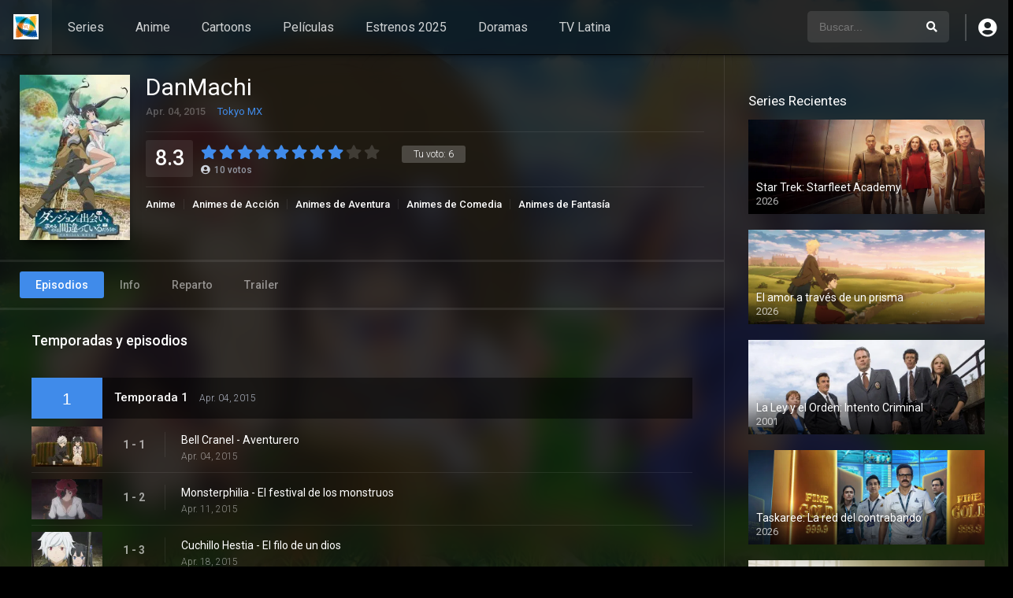

--- FILE ---
content_type: text/html; charset=UTF-8
request_url: https://flixlatam.com/series/danmachi/
body_size: 17039
content:
<!DOCTYPE html>
<html lang="es">
<head>
<meta charset="UTF-8" />
<link rel='apple-touch-icon' href='https://flixlatam.com/wp-content/uploads/2022/04/cropped-Series-Latinoamerica.jpg'/>
<meta name="apple-mobile-web-app-capable" content="yes">
<meta name="apple-mobile-web-app-status-bar-style" content="black">
<meta name="mobile-web-app-capable" content="yes">
<meta name="viewport" content="width=device-width, initial-scale=1, shrink-to-fit=no">
<meta name="theme-color" content="#000000"><link rel='shortcut icon' href='https://flixlatam.com/wp-content/uploads/2023/02/Series-Latinoamerica.png' type='image/x-icon' />
<meta property="fb:admins" content="Series Latinoamerica"/>
<meta property='og:image' content='https://image.tmdb.org/t/p/w780/xCmdeEvJNxptR30bEVXXWLrt4iI.jpg'/>
<meta property='og:image' content='https://image.tmdb.org/t/p/w780/tlxcIrzFPtLHhUjSSv0dsd0UV9x.jpg'/>
<meta property='og:image' content='https://image.tmdb.org/t/p/w780/zDeITOeGKo5IsmeJ4KgKmOBrhYM.jpg'/>
<meta property='og:image' content='https://image.tmdb.org/t/p/w780/zQPYuhY3G8NxsKFwYtFPzC8VBCJ.jpg'/>
<meta property='og:image' content='https://image.tmdb.org/t/p/w780/ubnRfKVsQQukx8gk0ZCC4MlUxJA.jpg'/>
<meta property='og:image' content='https://image.tmdb.org/t/p/w780/fKbhULu02Aw71bmXCrhfF5lO1fY.jpg'/>
<meta property='og:image' content='https://image.tmdb.org/t/p/w780/nCQ0XFU6LUtEWVnB73HSD3MkJyd.jpg'/>
<meta property='og:image' content='https://image.tmdb.org/t/p/w780/bXVvq5fOGrZX3dYojDN5OLjvkmY.jpg'/>
<meta property='og:image' content='https://image.tmdb.org/t/p/w780/9To6jFQFWVR2q3d1lXasj4jKY07.jpg'/>
<meta property='og:image' content='https://image.tmdb.org/t/p/w780/gUdpWsDP52320Fi093K1UuAfVjE.jpg'/>
<meta name='robots' content='index, follow, max-image-preview:large, max-snippet:-1, max-video-preview:-1' />

	<!-- This site is optimized with the Yoast SEO plugin v26.7 - https://yoast.com/wordpress/plugins/seo/ -->
	<title>DanMachi Audio Latino Online - Series Latinoamerica</title>
	<meta name="description" content="DanMachi. La acción tiene lugar en Orario, una laberíntica ciudad conocida como “Dungeon”. Bell Cranel es un aventurero inexperto que le encantaría tener..." />
	<link rel="canonical" href="https://flixlatam.com/series/danmachi/" />
	<meta property="og:locale" content="es_ES" />
	<meta property="og:type" content="article" />
	<meta property="og:title" content="DanMachi Audio Latino Online - Series Latinoamerica" />
	<meta property="og:description" content="DanMachi. La acción tiene lugar en Orario, una laberíntica ciudad conocida como “Dungeon”. Bell Cranel es un aventurero inexperto que le encantaría tener..." />
	<meta property="og:url" content="https://flixlatam.com/series/danmachi/" />
	<meta property="og:site_name" content="Series Latinoamerica" />
	<meta property="article:modified_time" content="2024-12-23T23:49:28+00:00" />
	<meta name="twitter:card" content="summary_large_image" />
	<meta name="twitter:label1" content="Tiempo de lectura" />
	<meta name="twitter:data1" content="1 minuto" />
	<script type="application/ld+json" class="yoast-schema-graph">{"@context":"https://schema.org","@graph":[{"@type":"WebPage","@id":"https://flixlatam.com/series/danmachi/","url":"https://flixlatam.com/series/danmachi/","name":"DanMachi Audio Latino Online - Series Latinoamerica","isPartOf":{"@id":"https://flixlatam.com/#website"},"datePublished":"2023-10-19T21:43:00+00:00","dateModified":"2024-12-23T23:49:28+00:00","description":"DanMachi. La acción tiene lugar en Orario, una laberíntica ciudad conocida como “Dungeon”. Bell Cranel es un aventurero inexperto que le encantaría tener...","breadcrumb":{"@id":"https://flixlatam.com/series/danmachi/#breadcrumb"},"inLanguage":"es","potentialAction":[{"@type":"ReadAction","target":["https://flixlatam.com/series/danmachi/"]}]},{"@type":"BreadcrumbList","@id":"https://flixlatam.com/series/danmachi/#breadcrumb","itemListElement":[{"@type":"ListItem","position":1,"name":"Portada","item":"https://flixlatam.com/"},{"@type":"ListItem","position":2,"name":"Series de TV","item":"https://flixlatam.com/series/"},{"@type":"ListItem","position":3,"name":"DanMachi"}]},{"@type":"WebSite","@id":"https://flixlatam.com/#website","url":"https://flixlatam.com/","name":"Series Latinoamerica","description":"Mira tus Series, Películas y Animes en Latino Online","potentialAction":[{"@type":"SearchAction","target":{"@type":"EntryPoint","urlTemplate":"https://flixlatam.com/?s={search_term_string}"},"query-input":{"@type":"PropertyValueSpecification","valueRequired":true,"valueName":"search_term_string"}}],"inLanguage":"es"}]}</script>
	<!-- / Yoast SEO plugin. -->


<link rel='dns-prefetch' href='//www.googletagmanager.com' />
<link rel='dns-prefetch' href='//fonts.googleapis.com' />
<link rel="alternate" type="application/rss+xml" title="Series Latinoamerica &raquo; Feed" href="https://flixlatam.com/feed/" />
<link rel="alternate" type="application/rss+xml" title="Series Latinoamerica &raquo; Feed de los comentarios" href="https://flixlatam.com/comments/feed/" />
<link rel="alternate" type="application/rss+xml" title="Series Latinoamerica &raquo; Comentario DanMachi del feed" href="https://flixlatam.com/series/danmachi/feed/" />
<link rel="alternate" title="oEmbed (JSON)" type="application/json+oembed" href="https://flixlatam.com/wp-json/oembed/1.0/embed?url=https%3A%2F%2Fflixlatam.com%2Fseries%2Fdanmachi%2F" />
<link rel="alternate" title="oEmbed (XML)" type="text/xml+oembed" href="https://flixlatam.com/wp-json/oembed/1.0/embed?url=https%3A%2F%2Fflixlatam.com%2Fseries%2Fdanmachi%2F&#038;format=xml" />
<style id='wp-img-auto-sizes-contain-inline-css' type='text/css'>
img:is([sizes=auto i],[sizes^="auto," i]){contain-intrinsic-size:3000px 1500px}
/*# sourceURL=wp-img-auto-sizes-contain-inline-css */
</style>
<style id='wp-block-library-inline-css' type='text/css'>
:root{--wp-block-synced-color:#7a00df;--wp-block-synced-color--rgb:122,0,223;--wp-bound-block-color:var(--wp-block-synced-color);--wp-editor-canvas-background:#ddd;--wp-admin-theme-color:#007cba;--wp-admin-theme-color--rgb:0,124,186;--wp-admin-theme-color-darker-10:#006ba1;--wp-admin-theme-color-darker-10--rgb:0,107,160.5;--wp-admin-theme-color-darker-20:#005a87;--wp-admin-theme-color-darker-20--rgb:0,90,135;--wp-admin-border-width-focus:2px}@media (min-resolution:192dpi){:root{--wp-admin-border-width-focus:1.5px}}.wp-element-button{cursor:pointer}:root .has-very-light-gray-background-color{background-color:#eee}:root .has-very-dark-gray-background-color{background-color:#313131}:root .has-very-light-gray-color{color:#eee}:root .has-very-dark-gray-color{color:#313131}:root .has-vivid-green-cyan-to-vivid-cyan-blue-gradient-background{background:linear-gradient(135deg,#00d084,#0693e3)}:root .has-purple-crush-gradient-background{background:linear-gradient(135deg,#34e2e4,#4721fb 50%,#ab1dfe)}:root .has-hazy-dawn-gradient-background{background:linear-gradient(135deg,#faaca8,#dad0ec)}:root .has-subdued-olive-gradient-background{background:linear-gradient(135deg,#fafae1,#67a671)}:root .has-atomic-cream-gradient-background{background:linear-gradient(135deg,#fdd79a,#004a59)}:root .has-nightshade-gradient-background{background:linear-gradient(135deg,#330968,#31cdcf)}:root .has-midnight-gradient-background{background:linear-gradient(135deg,#020381,#2874fc)}:root{--wp--preset--font-size--normal:16px;--wp--preset--font-size--huge:42px}.has-regular-font-size{font-size:1em}.has-larger-font-size{font-size:2.625em}.has-normal-font-size{font-size:var(--wp--preset--font-size--normal)}.has-huge-font-size{font-size:var(--wp--preset--font-size--huge)}.has-text-align-center{text-align:center}.has-text-align-left{text-align:left}.has-text-align-right{text-align:right}.has-fit-text{white-space:nowrap!important}#end-resizable-editor-section{display:none}.aligncenter{clear:both}.items-justified-left{justify-content:flex-start}.items-justified-center{justify-content:center}.items-justified-right{justify-content:flex-end}.items-justified-space-between{justify-content:space-between}.screen-reader-text{border:0;clip-path:inset(50%);height:1px;margin:-1px;overflow:hidden;padding:0;position:absolute;width:1px;word-wrap:normal!important}.screen-reader-text:focus{background-color:#ddd;clip-path:none;color:#444;display:block;font-size:1em;height:auto;left:5px;line-height:normal;padding:15px 23px 14px;text-decoration:none;top:5px;width:auto;z-index:100000}html :where(.has-border-color){border-style:solid}html :where([style*=border-top-color]){border-top-style:solid}html :where([style*=border-right-color]){border-right-style:solid}html :where([style*=border-bottom-color]){border-bottom-style:solid}html :where([style*=border-left-color]){border-left-style:solid}html :where([style*=border-width]){border-style:solid}html :where([style*=border-top-width]){border-top-style:solid}html :where([style*=border-right-width]){border-right-style:solid}html :where([style*=border-bottom-width]){border-bottom-style:solid}html :where([style*=border-left-width]){border-left-style:solid}html :where(img[class*=wp-image-]){height:auto;max-width:100%}:where(figure){margin:0 0 1em}html :where(.is-position-sticky){--wp-admin--admin-bar--position-offset:var(--wp-admin--admin-bar--height,0px)}@media screen and (max-width:600px){html :where(.is-position-sticky){--wp-admin--admin-bar--position-offset:0px}}

/*# sourceURL=wp-block-library-inline-css */
</style><style id='wp-block-paragraph-inline-css' type='text/css'>
.is-small-text{font-size:.875em}.is-regular-text{font-size:1em}.is-large-text{font-size:2.25em}.is-larger-text{font-size:3em}.has-drop-cap:not(:focus):first-letter{float:left;font-size:8.4em;font-style:normal;font-weight:100;line-height:.68;margin:.05em .1em 0 0;text-transform:uppercase}body.rtl .has-drop-cap:not(:focus):first-letter{float:none;margin-left:.1em}p.has-drop-cap.has-background{overflow:hidden}:root :where(p.has-background){padding:1.25em 2.375em}:where(p.has-text-color:not(.has-link-color)) a{color:inherit}p.has-text-align-left[style*="writing-mode:vertical-lr"],p.has-text-align-right[style*="writing-mode:vertical-rl"]{rotate:180deg}
/*# sourceURL=https://flixlatam.com/wp-includes/blocks/paragraph/style.min.css */
</style>
<style id='global-styles-inline-css' type='text/css'>
:root{--wp--preset--aspect-ratio--square: 1;--wp--preset--aspect-ratio--4-3: 4/3;--wp--preset--aspect-ratio--3-4: 3/4;--wp--preset--aspect-ratio--3-2: 3/2;--wp--preset--aspect-ratio--2-3: 2/3;--wp--preset--aspect-ratio--16-9: 16/9;--wp--preset--aspect-ratio--9-16: 9/16;--wp--preset--color--black: #000000;--wp--preset--color--cyan-bluish-gray: #abb8c3;--wp--preset--color--white: #ffffff;--wp--preset--color--pale-pink: #f78da7;--wp--preset--color--vivid-red: #cf2e2e;--wp--preset--color--luminous-vivid-orange: #ff6900;--wp--preset--color--luminous-vivid-amber: #fcb900;--wp--preset--color--light-green-cyan: #7bdcb5;--wp--preset--color--vivid-green-cyan: #00d084;--wp--preset--color--pale-cyan-blue: #8ed1fc;--wp--preset--color--vivid-cyan-blue: #0693e3;--wp--preset--color--vivid-purple: #9b51e0;--wp--preset--gradient--vivid-cyan-blue-to-vivid-purple: linear-gradient(135deg,rgb(6,147,227) 0%,rgb(155,81,224) 100%);--wp--preset--gradient--light-green-cyan-to-vivid-green-cyan: linear-gradient(135deg,rgb(122,220,180) 0%,rgb(0,208,130) 100%);--wp--preset--gradient--luminous-vivid-amber-to-luminous-vivid-orange: linear-gradient(135deg,rgb(252,185,0) 0%,rgb(255,105,0) 100%);--wp--preset--gradient--luminous-vivid-orange-to-vivid-red: linear-gradient(135deg,rgb(255,105,0) 0%,rgb(207,46,46) 100%);--wp--preset--gradient--very-light-gray-to-cyan-bluish-gray: linear-gradient(135deg,rgb(238,238,238) 0%,rgb(169,184,195) 100%);--wp--preset--gradient--cool-to-warm-spectrum: linear-gradient(135deg,rgb(74,234,220) 0%,rgb(151,120,209) 20%,rgb(207,42,186) 40%,rgb(238,44,130) 60%,rgb(251,105,98) 80%,rgb(254,248,76) 100%);--wp--preset--gradient--blush-light-purple: linear-gradient(135deg,rgb(255,206,236) 0%,rgb(152,150,240) 100%);--wp--preset--gradient--blush-bordeaux: linear-gradient(135deg,rgb(254,205,165) 0%,rgb(254,45,45) 50%,rgb(107,0,62) 100%);--wp--preset--gradient--luminous-dusk: linear-gradient(135deg,rgb(255,203,112) 0%,rgb(199,81,192) 50%,rgb(65,88,208) 100%);--wp--preset--gradient--pale-ocean: linear-gradient(135deg,rgb(255,245,203) 0%,rgb(182,227,212) 50%,rgb(51,167,181) 100%);--wp--preset--gradient--electric-grass: linear-gradient(135deg,rgb(202,248,128) 0%,rgb(113,206,126) 100%);--wp--preset--gradient--midnight: linear-gradient(135deg,rgb(2,3,129) 0%,rgb(40,116,252) 100%);--wp--preset--font-size--small: 13px;--wp--preset--font-size--medium: 20px;--wp--preset--font-size--large: 36px;--wp--preset--font-size--x-large: 42px;--wp--preset--spacing--20: 0.44rem;--wp--preset--spacing--30: 0.67rem;--wp--preset--spacing--40: 1rem;--wp--preset--spacing--50: 1.5rem;--wp--preset--spacing--60: 2.25rem;--wp--preset--spacing--70: 3.38rem;--wp--preset--spacing--80: 5.06rem;--wp--preset--shadow--natural: 6px 6px 9px rgba(0, 0, 0, 0.2);--wp--preset--shadow--deep: 12px 12px 50px rgba(0, 0, 0, 0.4);--wp--preset--shadow--sharp: 6px 6px 0px rgba(0, 0, 0, 0.2);--wp--preset--shadow--outlined: 6px 6px 0px -3px rgb(255, 255, 255), 6px 6px rgb(0, 0, 0);--wp--preset--shadow--crisp: 6px 6px 0px rgb(0, 0, 0);}:where(.is-layout-flex){gap: 0.5em;}:where(.is-layout-grid){gap: 0.5em;}body .is-layout-flex{display: flex;}.is-layout-flex{flex-wrap: wrap;align-items: center;}.is-layout-flex > :is(*, div){margin: 0;}body .is-layout-grid{display: grid;}.is-layout-grid > :is(*, div){margin: 0;}:where(.wp-block-columns.is-layout-flex){gap: 2em;}:where(.wp-block-columns.is-layout-grid){gap: 2em;}:where(.wp-block-post-template.is-layout-flex){gap: 1.25em;}:where(.wp-block-post-template.is-layout-grid){gap: 1.25em;}.has-black-color{color: var(--wp--preset--color--black) !important;}.has-cyan-bluish-gray-color{color: var(--wp--preset--color--cyan-bluish-gray) !important;}.has-white-color{color: var(--wp--preset--color--white) !important;}.has-pale-pink-color{color: var(--wp--preset--color--pale-pink) !important;}.has-vivid-red-color{color: var(--wp--preset--color--vivid-red) !important;}.has-luminous-vivid-orange-color{color: var(--wp--preset--color--luminous-vivid-orange) !important;}.has-luminous-vivid-amber-color{color: var(--wp--preset--color--luminous-vivid-amber) !important;}.has-light-green-cyan-color{color: var(--wp--preset--color--light-green-cyan) !important;}.has-vivid-green-cyan-color{color: var(--wp--preset--color--vivid-green-cyan) !important;}.has-pale-cyan-blue-color{color: var(--wp--preset--color--pale-cyan-blue) !important;}.has-vivid-cyan-blue-color{color: var(--wp--preset--color--vivid-cyan-blue) !important;}.has-vivid-purple-color{color: var(--wp--preset--color--vivid-purple) !important;}.has-black-background-color{background-color: var(--wp--preset--color--black) !important;}.has-cyan-bluish-gray-background-color{background-color: var(--wp--preset--color--cyan-bluish-gray) !important;}.has-white-background-color{background-color: var(--wp--preset--color--white) !important;}.has-pale-pink-background-color{background-color: var(--wp--preset--color--pale-pink) !important;}.has-vivid-red-background-color{background-color: var(--wp--preset--color--vivid-red) !important;}.has-luminous-vivid-orange-background-color{background-color: var(--wp--preset--color--luminous-vivid-orange) !important;}.has-luminous-vivid-amber-background-color{background-color: var(--wp--preset--color--luminous-vivid-amber) !important;}.has-light-green-cyan-background-color{background-color: var(--wp--preset--color--light-green-cyan) !important;}.has-vivid-green-cyan-background-color{background-color: var(--wp--preset--color--vivid-green-cyan) !important;}.has-pale-cyan-blue-background-color{background-color: var(--wp--preset--color--pale-cyan-blue) !important;}.has-vivid-cyan-blue-background-color{background-color: var(--wp--preset--color--vivid-cyan-blue) !important;}.has-vivid-purple-background-color{background-color: var(--wp--preset--color--vivid-purple) !important;}.has-black-border-color{border-color: var(--wp--preset--color--black) !important;}.has-cyan-bluish-gray-border-color{border-color: var(--wp--preset--color--cyan-bluish-gray) !important;}.has-white-border-color{border-color: var(--wp--preset--color--white) !important;}.has-pale-pink-border-color{border-color: var(--wp--preset--color--pale-pink) !important;}.has-vivid-red-border-color{border-color: var(--wp--preset--color--vivid-red) !important;}.has-luminous-vivid-orange-border-color{border-color: var(--wp--preset--color--luminous-vivid-orange) !important;}.has-luminous-vivid-amber-border-color{border-color: var(--wp--preset--color--luminous-vivid-amber) !important;}.has-light-green-cyan-border-color{border-color: var(--wp--preset--color--light-green-cyan) !important;}.has-vivid-green-cyan-border-color{border-color: var(--wp--preset--color--vivid-green-cyan) !important;}.has-pale-cyan-blue-border-color{border-color: var(--wp--preset--color--pale-cyan-blue) !important;}.has-vivid-cyan-blue-border-color{border-color: var(--wp--preset--color--vivid-cyan-blue) !important;}.has-vivid-purple-border-color{border-color: var(--wp--preset--color--vivid-purple) !important;}.has-vivid-cyan-blue-to-vivid-purple-gradient-background{background: var(--wp--preset--gradient--vivid-cyan-blue-to-vivid-purple) !important;}.has-light-green-cyan-to-vivid-green-cyan-gradient-background{background: var(--wp--preset--gradient--light-green-cyan-to-vivid-green-cyan) !important;}.has-luminous-vivid-amber-to-luminous-vivid-orange-gradient-background{background: var(--wp--preset--gradient--luminous-vivid-amber-to-luminous-vivid-orange) !important;}.has-luminous-vivid-orange-to-vivid-red-gradient-background{background: var(--wp--preset--gradient--luminous-vivid-orange-to-vivid-red) !important;}.has-very-light-gray-to-cyan-bluish-gray-gradient-background{background: var(--wp--preset--gradient--very-light-gray-to-cyan-bluish-gray) !important;}.has-cool-to-warm-spectrum-gradient-background{background: var(--wp--preset--gradient--cool-to-warm-spectrum) !important;}.has-blush-light-purple-gradient-background{background: var(--wp--preset--gradient--blush-light-purple) !important;}.has-blush-bordeaux-gradient-background{background: var(--wp--preset--gradient--blush-bordeaux) !important;}.has-luminous-dusk-gradient-background{background: var(--wp--preset--gradient--luminous-dusk) !important;}.has-pale-ocean-gradient-background{background: var(--wp--preset--gradient--pale-ocean) !important;}.has-electric-grass-gradient-background{background: var(--wp--preset--gradient--electric-grass) !important;}.has-midnight-gradient-background{background: var(--wp--preset--gradient--midnight) !important;}.has-small-font-size{font-size: var(--wp--preset--font-size--small) !important;}.has-medium-font-size{font-size: var(--wp--preset--font-size--medium) !important;}.has-large-font-size{font-size: var(--wp--preset--font-size--large) !important;}.has-x-large-font-size{font-size: var(--wp--preset--font-size--x-large) !important;}
/*# sourceURL=global-styles-inline-css */
</style>

<style id='classic-theme-styles-inline-css' type='text/css'>
/*! This file is auto-generated */
.wp-block-button__link{color:#fff;background-color:#32373c;border-radius:9999px;box-shadow:none;text-decoration:none;padding:calc(.667em + 2px) calc(1.333em + 2px);font-size:1.125em}.wp-block-file__button{background:#32373c;color:#fff;text-decoration:none}
/*# sourceURL=/wp-includes/css/classic-themes.min.css */
</style>
<link rel='stylesheet' id='fontawesome-pro-css' href='https://flixlatam.com/wp-content/themes/dooplay_viejo/assets/fontawesome/css/all.min.css?ver=5.15.1' type='text/css' media='all' />
<link rel='stylesheet' id='owl-carousel-css' href='https://flixlatam.com/wp-content/themes/dooplay_viejo/assets/css/front.owl.min.css?ver=2.5.5' type='text/css' media='all' />
<link rel='stylesheet' id='google-fonts-css' href='https://fonts.googleapis.com/css?family=Roboto%3A300%2C400%2C500%2C700&#038;ver=2.5.5' type='text/css' media='all' />
<link rel='stylesheet' id='scrollbar-css' href='https://flixlatam.com/wp-content/themes/dooplay_viejo/assets/css/front.crollbar.min.css?ver=2.5.5' type='text/css' media='all' />
<link rel='stylesheet' id='dooplay-css' href='https://flixlatam.com/wp-content/themes/dooplay_viejo/assets/css/front.style.min.css?ver=2.5.5' type='text/css' media='all' />
<link rel='stylesheet' id='dooplay-color-scheme-css' href='https://flixlatam.com/wp-content/themes/dooplay_viejo/assets/css/colors.dark.min.css?ver=2.5.5' type='text/css' media='all' />
<link rel='stylesheet' id='dooplay-responsive-css' href='https://flixlatam.com/wp-content/themes/dooplay_viejo/assets/css/front.mobile.min.css?ver=2.5.5' type='text/css' media='all' />
<link rel='stylesheet' id='blueimp-gallery-css' href='https://flixlatam.com/wp-content/themes/dooplay_viejo/assets/css/front.gallery.min.css?ver=2.5.5' type='text/css' media='all' />
<script type="text/javascript" src="https://flixlatam.com/wp-includes/js/jquery/jquery.min.js?ver=3.7.1" id="jquery-core-js"></script>
<script type="text/javascript" src="https://flixlatam.com/wp-includes/js/jquery/jquery-migrate.min.js?ver=3.4.1" id="jquery-migrate-js"></script>
<script type="text/javascript" src="https://flixlatam.com/wp-content/themes/dooplay_viejo/assets/js/lib/lazyload.js?ver=2.5.5" id="lazyload-js"></script>
<script type="text/javascript" src="https://flixlatam.com/wp-content/themes/dooplay_viejo/assets/js/lib/pwsscrollbar.js?ver=2.5.5" id="scrollbar-js"></script>
<script type="text/javascript" src="https://flixlatam.com/wp-content/themes/dooplay_viejo/assets/js/lib/owlcarousel.js?ver=2.5.5" id="owl-carousel-js"></script>
<script type="text/javascript" src="https://flixlatam.com/wp-content/themes/dooplay_viejo/assets/js/lib/idtabs.js?ver=2.5.5" id="idTabs-js"></script>
<script type="text/javascript" src="https://flixlatam.com/wp-content/themes/dooplay_viejo/assets/js/lib/isrepeater.js?ver=2.5.5" id="dtRepeat-js"></script>
<script type="text/javascript" id="dt_main_ajax-js-extra">
/* <![CDATA[ */
var dtAjax = {"url":"/wp-admin/admin-ajax.php","player_api":"https://flixlatam.com/wp-json/dooplayer/v2/","play_ajaxmd":"1","play_method":"wp_json","googlercptc":null,"classitem":"6","loading":"Cargando...","afavorites":"A\u00f1adir a favoritos","rfavorites":"Eliminar de favoritos","views":"Vistas","remove":"Eliminar","isawit":"Ya lo vi","send":"Enviar datos..","updating":"Actualizando datos..","error":"Error","pending":"Moderaci\u00f3n pendiente","ltipe":"Descarga","sending":"Enviando datos","enabled":"Habilitar","disabled":"Inhabilitar","trash":"Eliminar","lshared":"Enlaces compartidos","ladmin":"Administrar links pendentes","sendingrep":"Por favor espere, enviando datos..","ready":"Listo","deletelin":"\u00bfRealmente desea eliminar este enlace?"};
//# sourceURL=dt_main_ajax-js-extra
/* ]]> */
</script>
<script type="text/javascript" src="https://flixlatam.com/wp-content/themes/dooplay_viejo/assets/js/front.ajax.min.js?ver=2.5.5" id="dt_main_ajax-js"></script>
<script type="text/javascript" src="https://flixlatam.com/wp-content/themes/dooplay_viejo/assets/js/lib/blueimp.js?ver=2.5.5" id="blueimp-gallery-js"></script>
<script type="text/javascript" src="https://flixlatam.com/wp-content/themes/dooplay_viejo/assets/js/lib/starstruck.raty.js?ver=2.5.5" id="jquery-raty-js"></script>
<script type="text/javascript" id="starstruck-js-js-extra">
/* <![CDATA[ */
var ss_l18n = {"enable_movies":"1","enable_tvshows":"1","enable_seasons":"1","enable_episodes":"1","require_login":"","nonce":"534795c435","url":"/wp-admin/admin-ajax.php"};
//# sourceURL=starstruck-js-js-extra
/* ]]> */
</script>
<script type="text/javascript" src="https://flixlatam.com/wp-content/themes/dooplay_viejo/assets/js/lib/starstruck.js?ver=2.5.5" id="starstruck-js-js"></script>

<!-- Fragmento de código de la etiqueta de Google (gtag.js) añadida por Site Kit -->
<!-- Fragmento de código de Google Analytics añadido por Site Kit -->
<script type="text/javascript" src="https://www.googletagmanager.com/gtag/js?id=GT-MKTB8K8B" id="google_gtagjs-js" async></script>
<script type="text/javascript" id="google_gtagjs-js-after">
/* <![CDATA[ */
window.dataLayer = window.dataLayer || [];function gtag(){dataLayer.push(arguments);}
gtag("set","linker",{"domains":["flixlatam.com"]});
gtag("js", new Date());
gtag("set", "developer_id.dZTNiMT", true);
gtag("config", "GT-MKTB8K8B");
//# sourceURL=google_gtagjs-js-after
/* ]]> */
</script>
<link rel="https://api.w.org/" href="https://flixlatam.com/wp-json/" /><link rel="alternate" title="JSON" type="application/json" href="https://flixlatam.com/wp-json/wp/v2/tvshows/740" /><link rel="EditURI" type="application/rsd+xml" title="RSD" href="https://flixlatam.com/xmlrpc.php?rsd" />
<meta name="generator" content="WordPress 6.9" />
<link rel='shortlink' href='https://flixlatam.com/?p=740' />
<meta name="generator" content="Site Kit by Google 1.170.0" /><script type="text/javascript">jQuery(document).ready(function(a){"false"==dtGonza.mobile&&a(window).load(function(){a(".scrolling").mCustomScrollbar({theme:"minimal-dark",scrollInertia:200,scrollButtons:{enable:!0},callbacks:{onTotalScrollOffset:100,alwaysTriggerOffsets:!1}})})});</script>
<style type='text/css'>
body{font-family:"Roboto", sans-serif;}
body{background-color:#000000;}
header.main .hbox,#contenedor,footer.main .fbox{max-width:1500px;}
a,.home-blog-post .entry-date .date,.top-imdb-item:hover>.title a,.module .content .items .item .data h3 a:hover,.head-main-nav ul.main-header li:hover>a,.login_box .box a.register{color:#408BEA;}
.nav_items_module a.btn:hover,.pagination span.current,.w_item_b a:hover>.data .wextra b:before,.comment-respond h3:before,footer.main .fbox .fmenu ul li a:hover{color:#408BEA;}
header.main .hbox .search form button[type=submit]:hover,.loading,#seasons .se-c .se-a ul.episodios li .episodiotitle a:hover,.sgeneros a:hover,.page_user nav.user ul li a:hover{color:#408BEA;}
footer.main .fbox .fmenu ul li.current-menu-item a,.posts .meta .autor i,.pag_episodes .item a:hover,a.link_a:hover,ul.smenu li a:hover{color:#408BEA;}
header.responsive .nav a.active:before, header.responsive .search a.active:before,.dtuser a.clicklogin:hover,.menuresp .menu ul.resp li a:hover,.menuresp .menu ul.resp li ul.sub-menu li a:hover{color:#408BEA;}
.sl-wrapper a:before,table.account_links tbody td a:hover,.dt_mainmeta nav.genres ul li a:hover{color:#408BEA;}
.dt_mainmeta nav.genres ul li.current-cat a:before,.dooplay_player .options ul li:hover span.title{color:#408BEA;}
.head-main-nav ul.main-header li ul.sub-menu li a:hover,form.form-resp-ab button[type=submit]:hover>span,.sidebar aside.widget ul li a:hover{color:#408BEA;}
header.top_imdb h1.top-imdb-h1 span,article.post .information .meta span.autor,.w_item_c a:hover>.rating i,span.comment-author-link,.pagination a:hover{color:#408BEA;}
.letter_home ul.glossary li a:hover, .letter_home ul.glossary li a.active, .user_control a.in-list{color:#408BEA;}
.headitems a#dooplay_signout:hover, .login_box .box a#c_loginbox:hover{color:#408BEA;}
.report_modal .box .form form fieldset label:hover > span.title{color:#408BEA;}
.linktabs ul li a.selected,ul.smenu li a.selected,a.liked,.module .content header span a.see-all,.page_user nav.user ul li a.selected,.dt_mainmeta nav.releases ul li a:hover{background:#408BEA;}
a.see_all,p.form-submit input[type=submit]:hover,.report-video-form fieldset input[type=submit],a.mtoc,.contact .wrapper fieldset input[type=submit],span.item_type,a.main{background:#408BEA;}
.post-comments .comment-reply-link:hover,#seasons .se-c .se-q span.se-o,#edit_link .box .form_edit .cerrar a:hover{background:#408BEA;}
.user_edit_control ul li a.selected,form.update_profile fieldset input[type=submit],.page_user .content .paged a.load_more:hover,#edit_link .box .form_edit fieldset input[type="submit"]{background:#408BEA;}
.login_box .box input[type="submit"],.form_post_lik .control .left a.add_row:hover,.form_post_lik .table table tbody tr td a.remove_row:hover,.form_post_lik .control .right input[type="submit"]{background:#408BEA;}
#dt_contenedor{background-color:#000000;}
.plyr input[type=range]::-ms-fill-lower{background:#408BEA;}
.menuresp .menu .user a.ctgs,.menuresp .menu .user .logout a:hover{background:#408BEA;}
.plyr input[type=range]:active::-webkit-slider-thumb{background:#408BEA;}
.plyr input[type=range]:active::-moz-range-thumb{background:#408BEA;}
.plyr input[type=range]:active::-ms-thumb{background:#408BEA;}
.tagcloud a:hover,ul.abc li a:hover,ul.abc li a.select, {background:#408BEA;}
.featu{background:#00be08;}
.report_modal .box .form form fieldset input[type=submit]{background-color:#408BEA;}
.contact .wrapper fieldset input[type=text]:focus, .contact .wrapper fieldset textarea:focus,header.main .hbox .dt_user ul li ul li:hover > a,.login_box .box a.register{border-color:#408BEA;}
.module .content header h1{border-color:#408BEA;}
.module .content header h2{border-color:#408BEA;}
a.see_all{border-color:#408BEA;}
.top-imdb-list h3{border-color:#408BEA;}
.user_edit_control ul li a.selected:before{border-top-color:#408BEA;}
header.main .loading{color:#fff!important;}
.starstruck .star-on-png:before{color:#408BEA;}

#anime-reciente {
  margin: 40px 0;
}

/* Título decorado */
#anime-reciente h2.slider-title {
  font-size: 28px;
  color: #e50914;
  text-align: center;
  font-weight: bold;
  margin-bottom: 20px;
  text-shadow: 1px 1px 3px rgba(0,0,0,0.5);
  letter-spacing: 1px;
}

/* Estilos slider cards */
#anime-reciente .MovieList.Rows.Ani .TPost {
  border-radius: 12px;
  overflow: hidden;
  transition: transform 0.3s ease, box-shadow 0.3s ease;
  margin: 0 10px;
}

#anime-reciente .MovieList.Rows.Ani .TPost:hover {
  transform: scale(1.05);
  box-shadow: 0 10px 20px rgba(0,0,0,0.6);
  z-index: 2;
}

#anime-reciente .MovieList.Rows.Ani .TPost img {
  border-radius: 12px;
  width: 100%;
  height: auto;
  transition: opacity 0.3s ease;
}

#anime-reciente .MovieList.Rows.Ani .TPost:hover img {
  opacity: 0.9;
}

#anime-reciente .MovieList.Rows.Ani .TPost .Title {
  position: absolute;
  bottom: 0;
  width: 100%;
  background: linear-gradient(to top, rgba(0,0,0,0.8), transparent);
  color: #fff;
  padding: 8px 10px;
  font-size: 14px;
  text-align: center;
  font-weight: bold;
  transition: background 0.3s;
}

#anime-reciente .MovieList.Rows.Ani .TPost:hover .Title {
  background: linear-gradient(to top, rgba(229,9,20,0.9), transparent);
}
</style>
<link rel="icon" href="https://flixlatam.com/wp-content/uploads/2022/04/cropped-Series-Latinoamerica-32x32.png" sizes="32x32" />
<link rel="icon" href="https://flixlatam.com/wp-content/uploads/2022/04/cropped-Series-Latinoamerica-192x192.png" sizes="192x192" />
<link rel="apple-touch-icon" href="https://flixlatam.com/wp-content/uploads/2022/04/cropped-Series-Latinoamerica-180x180.png" />
<meta name="msapplication-TileImage" content="https://flixlatam.com/wp-content/uploads/2022/04/cropped-Series-Latinoamerica-270x270.png" />

</head>
<body class="wp-singular tvshows-template-default single single-tvshows postid-740 wp-theme-dooplay_viejo">
<div id="dt_contenedor">
<header id="header" class="main">
	<div class="hbox">
		<div class="fix-hidden">
			<div class="logo">
				<a href="https://flixlatam.com"><img src='https://flixlatam.com/wp-content/uploads/2022/04/cropped-Series-Latinoamerica.jpg' alt='Series Latinoamerica'/></a>
			</div>
			<div class="head-main-nav">
				<div class="menu-series-latinoamerica-container"><ul id="main_header" class="main-header"><li id="menu-item-16" class="menu-item menu-item-type-custom menu-item-object-custom menu-item-16"><a href="/genero/series/">Series</a></li>
<li id="menu-item-67262" class="menu-item menu-item-type-custom menu-item-object-custom menu-item-67262"><a href="/genero/anime/">Anime</a></li>
<li id="menu-item-111219" class="menu-item menu-item-type-custom menu-item-object-custom menu-item-111219"><a href="/genero/dibujo-animado/">Cartoons</a></li>
<li id="menu-item-15" class="menu-item menu-item-type-custom menu-item-object-custom menu-item-15"><a href="/pelicula/">Películas</a></li>
<li id="menu-item-106578" class="menu-item menu-item-type-custom menu-item-object-custom menu-item-106578"><a href="/lanzamiento/2025/">Estrenos 2025</a></li>
<li id="menu-item-111217" class="menu-item menu-item-type-custom menu-item-object-custom menu-item-111217"><a href="/genero/tv-asiatica/">Doramas</a></li>
<li id="menu-item-111218" class="menu-item menu-item-type-custom menu-item-object-custom menu-item-111218"><a href="/genero/tv-latina/">TV Latina</a></li>
</ul></div>			</div>
			<div class="headitems register_active">
				<div id="advc-menu" class="search">
					<form method="get" id="searchform" action="https://flixlatam.com">
						<input type="text" placeholder="Buscar..." name="s" id="s" value="" autocomplete="off">
						<button class="search-button" type="submit"><span class="fas fa-search"></span></button>
					</form>
				</div>
				<!-- end search -->
								<div class="dtuser">
					<a href="#" class="clicklogin">
						<i class="fas fa-user-circle"></i>
					</a>
				</div>
								<!-- end dt_user -->
			</div>
		</div>
		<div class="live-search ltr"></div>
	</div>
</header>
<div class="fixheadresp">
	<header class="responsive">
		<div class="nav"><a class="aresp nav-resp"></a></div>
		<div class="search"><a class="aresp search-resp"></a></div>
		<div class="logo">
            <a href="https://flixlatam.com/"><img src='https://flixlatam.com/wp-content/uploads/2022/04/cropped-Series-Latinoamerica.jpg' alt='Series Latinoamerica'/></a>
        </div>
	</header>
	<div class="search_responsive">
		<form method="get" id="form-search-resp" class="form-resp-ab" action="https://flixlatam.com">
			<input type="text" placeholder="Buscar..." name="s" id="ms" value="" autocomplete="off">
			<button type="submit" class="search-button"><span class="fas fa-search"></span></button>
		</form>
		<div class="live-search"></div>
	</div>
	<div id="arch-menu" class="menuresp">
		<div class="menu">
						<div class="user">
				<a class="ctgs clicklogin">Ingresar</a>
				<a class="ctgs" href="https://flixlatam.com/user/?action=sign-in">Registrarse</a>
			</div>
        			<div class="menu-series-latinoamerica-container"><ul id="main_header" class="resp"><li class="menu-item menu-item-type-custom menu-item-object-custom menu-item-16"><a href="/genero/series/">Series</a></li>
<li class="menu-item menu-item-type-custom menu-item-object-custom menu-item-67262"><a href="/genero/anime/">Anime</a></li>
<li class="menu-item menu-item-type-custom menu-item-object-custom menu-item-111219"><a href="/genero/dibujo-animado/">Cartoons</a></li>
<li class="menu-item menu-item-type-custom menu-item-object-custom menu-item-15"><a href="/pelicula/">Películas</a></li>
<li class="menu-item menu-item-type-custom menu-item-object-custom menu-item-106578"><a href="/lanzamiento/2025/">Estrenos 2025</a></li>
<li class="menu-item menu-item-type-custom menu-item-object-custom menu-item-111217"><a href="/genero/tv-asiatica/">Doramas</a></li>
<li class="menu-item menu-item-type-custom menu-item-object-custom menu-item-111218"><a href="/genero/tv-latina/">TV Latina</a></li>
</ul></div>		</div>
	</div>
</div>
<div id="contenedor">
<div class="login_box">
    <div class="box">
        <a id="c_loginbox"><i class="fas fa-times"></i></a>
        <h3>Ingrese a su cuenta</h3>
        <form method="post" id="dooplay_login_user">
            <fieldset class="user"><input type="text" name="log" placeholder="Usuario"></fieldset>
            <fieldset class="password"><input type="password" name="pwd" placeholder="Contraseña"></fieldset>
            <label><input name="rmb" type="checkbox" id="rememberme" value="forever" checked> Recuérdame</label>
            <fieldset class="submit"><input id="dooplay_login_btn" data-btntext="Iniciar sesión" type="submit" value="Iniciar sesión"></fieldset>
            <a class="register" href="https://flixlatam.com/user/?action=sign-in">Registre una nueva cuenta</a>
            <label><a class="pteks" href="https://flixlatam.com/wp-login.php?action=lostpassword">¿Perdiste tu contraseña?</a></label>
            <input type="hidden" name="red" value="https://flixlatam.com/series/danmachi/">
            <input type="hidden" name="action" value="dooplay_login">
        </form>
    </div>
</div>
<style>
#dt_contenedor {
    background-image: url(https://image.tmdb.org/t/p/original/bM0qUaJPis7ropSMK630ZYrNb0W.jpg);
    background-repeat: no-repeat;
    background-attachment: fixed;
    background-size: cover;
    background-position: 50% 0%;
}
</style>
<!-- Start Single POST -->
<div id="single" class="dtsingle" itemscope itemtype="http://schema.org/TVSeries">

    <!-- Start Post -->
        <div class="content right">

        <!-- Views Counter -->
        
        <!-- Head Show Info -->
        <div class="sheader">
	        <div class="poster">
	            <img itemprop="image" src="https://image.tmdb.org/t/p/w185/sufpUb4iKFszoFUQxYjtxWLk6lY.jpg" alt="DanMachi">
	        </div>
	        <div class="data">
		        <h1>DanMachi</h1>
        		<div class="extra">
        			<span class="date"  itemprop="dateCreated">Apr. 04, 2015</span>        			<span><a href="https://flixlatam.com/network/tokyo-mx/" rel="tag">Tokyo MX</a></span>
        		</div>
		        <div class="starstruck-ptype" style=""><div>
	<meta itemprop="name" content="DanMachi">
		<div itemscope class="starstruck-wrap" itemprop="aggregateRating" itemtype="http://schema.org/AggregateRating">
		<meta itemprop="bestRating" content="10"/>
		<meta itemprop="worstRating" content="1"/>
		<div class="dt_rating_data">
			<div class="starstruck starstruck-main " data-id="740" data-rating="8.3" data-type="post"></div>			<section class="nope starstruck-rating-wrap">
								Tu voto: <span class="rating-yours">6</span>
							</section>
			<div class="starstruck-rating">
				<span class="dt_rating_vgs" itemprop="ratingValue">8.3</span>
				<i class="fas fa-user-circle"></i> <span class="rating-count" itemprop="ratingCount">10</span> <span class="rating-text">votos</span>
			</div>
		</div>
	</div>
</div>
</div>        		<div class="sgeneros">
        		    <a href="https://flixlatam.com/genero/anime/" rel="tag">Anime</a><a href="https://flixlatam.com/genero/animes-de-accion/" rel="tag">Animes de Acción</a><a href="https://flixlatam.com/genero/animes-de-aventura/" rel="tag">Animes de Aventura</a><a href="https://flixlatam.com/genero/animes-de-comedia/" rel="tag">Animes de Comedia</a><a href="https://flixlatam.com/genero/animes-de-fantasia/" rel="tag">Animes de Fantasía</a><a href="https://flixlatam.com/genero/animes-de-romance/" rel="tag">Animes de Romance</a>        		</div>
            </div>
        </div>


        <!-- Show Tab single -->
        <div class="single_tabs">
                    	<ul id="section" class="smenu idTabs">
                <li><a href="#episodes">Episodios</a></li>        	    <li><a href="#info">Info</a></li>
        	    <li><a href="#cast">Reparto</a></li>        	    <li><a href="#trailer">Trailer</a></li>        	</ul>
        </div>

        <!-- Single Post Ad -->
        
        <!-- Seasons and Episodes List -->
        <div id='episodes' class='sbox fixidtab'><h2>Temporadas y episodios</h2><div id='serie_contenido'><div id='seasons'><div class='se-c'><div class='se-q'><span class='se-t se-o'>1</span><span class='title'>Temporada 1 <i>Apr. 04, 2015</i></span></div><div class='se-a' style="display:block"><ul class='episodios'><li class='mark-1'><div class='imagen'><img src='https://image.tmdb.org/t/p/w154/lnCkCHTkpqoUyDS4q832GvfXIDH.jpg'></div><div class='numerando'>1 - 1</div><div class='episodiotitle'><a href='https://flixlatam.com/episodio/danmachi-1x1/'>Bell Cranel - Aventurero</a> <span class='date'>Apr. 04, 2015</span></div></li><li class='mark-2'><div class='imagen'><img src='https://image.tmdb.org/t/p/w154/eGdyHcATims0wayCFGs43WXbm9C.jpg'></div><div class='numerando'>1 - 2</div><div class='episodiotitle'><a href='https://flixlatam.com/episodio/danmachi-1x2/'>Monsterphilia - El festival de los monstruos</a> <span class='date'>Apr. 11, 2015</span></div></li><li class='mark-3'><div class='imagen'><img src='https://image.tmdb.org/t/p/w154/lURmTeMw8FHqzhYrh8DGbeEMd0u.jpg'></div><div class='numerando'>1 - 3</div><div class='episodiotitle'><a href='https://flixlatam.com/episodio/danmachi-1x3/'>Cuchillo Hestia - El filo de un dios</a> <span class='date'>Apr. 18, 2015</span></div></li><li class='mark-4'><div class='imagen'><img src='https://image.tmdb.org/t/p/w154/4jWQSggtwsSLz5GJcu2rSEOTdPK.jpg'></div><div class='numerando'>1 - 4</div><div class='episodiotitle'><a href='https://flixlatam.com/episodio/danmachi-1x4/'>Apoyo - El débil</a> <span class='date'>Apr. 25, 2015</span></div></li><li class='mark-5'><div class='imagen'><img src='https://image.tmdb.org/t/p/w154/tKVAcVzZkIVJsE0JhYOf6AxQNQ4.jpg'></div><div class='numerando'>1 - 5</div><div class='episodiotitle'><a href='https://flixlatam.com/episodio/danmachi-1x5/'>Grimorio - Libro de hechizos</a> <span class='date'>May. 02, 2015</span></div></li><li class='mark-6'><div class='imagen'><img src='https://image.tmdb.org/t/p/w154/iDHiu1fRUJnp9woC1WOZeXJlLga.jpg'></div><div class='numerando'>1 - 6</div><div class='episodiotitle'><a href='https://flixlatam.com/episodio/danmachi-1x6/'>Liliruca Arde - Razón</a> <span class='date'>May. 09, 2015</span></div></li><li class='mark-7'><div class='imagen'><img src='https://image.tmdb.org/t/p/w154/4CzFLV1rqvRbn19KO0UhRN2DOrc.jpg'></div><div class='numerando'>1 - 7</div><div class='episodiotitle'><a href='https://flixlatam.com/episodio/danmachi-1x7/'>Aiz Wallenstein - Princesa de la Espada</a> <span class='date'>May. 16, 2015</span></div></li><li class='mark-8'><div class='imagen'><img src='https://image.tmdb.org/t/p/w154/wQyasu6nRG6fA8KCf1ey8AgxCJ.jpg'></div><div class='numerando'>1 - 8</div><div class='episodiotitle'><a href='https://flixlatam.com/episodio/danmachi-1x8/'>Argonauta - Querer ser un héroe</a> <span class='date'>May. 23, 2015</span></div></li><li class='mark-9'><div class='imagen'><img src='https://image.tmdb.org/t/p/w154/9aro9G6bKbVrSeSMLOYYRhtG1NO.jpg'></div><div class='numerando'>1 - 9</div><div class='episodiotitle'><a href='https://flixlatam.com/episodio/danmachi-1x9/'>Welf Crozzo - Herrero</a> <span class='date'>May. 30, 2015</span></div></li><li class='mark-10'><div class='imagen'><img src='https://image.tmdb.org/t/p/w154/dBu9pEQDNwXewO1Fyz90xEZUiCb.jpg'></div><div class='numerando'>1 - 10</div><div class='episodiotitle'><a href='https://flixlatam.com/episodio/danmachi-1x10/'>Pass Parade - Procesión de monstruos</a> <span class='date'>Jun. 06, 2015</span></div></li><li class='mark-11'><div class='imagen'><img src='https://image.tmdb.org/t/p/w154/12fi9NGo3FnhQZqWJpk7rt2SdLi.jpg'></div><div class='numerando'>1 - 11</div><div class='episodiotitle'><a href='https://flixlatam.com/episodio/danmachi-1x11/'>Under Resort - Utopía del laberinto</a> <span class='date'>Jun. 13, 2015</span></div></li><li class='mark-12'><div class='imagen'><img src='https://image.tmdb.org/t/p/w154/53KLj1EvsU1qrUmirlaZQsFMQWH.jpg'></div><div class='numerando'>1 - 12</div><div class='episodiotitle'><a href='https://flixlatam.com/episodio/danmachi-1x12/'>Espectáculo - Intenciones malvadas</a> <span class='date'>Jun. 20, 2015</span></div></li><li class='mark-13'><div class='imagen'><img src='https://image.tmdb.org/t/p/w154/peUuU8VqwipMw49L8jbBgJe46ra.jpg'></div><div class='numerando'>1 - 13</div><div class='episodiotitle'><a href='https://flixlatam.com/episodio/danmachi-1x13/'>Mito de Familia - La historia de una familia</a> <span class='date'>Jun. 27, 2015</span></div></li></ul></div></div></div></div></div>
        <!-- Show Cast -->
        <div id="cast" class="sbox fixidtab">
        	<h2>Creador</h2>
        	<div class="persons">
        		<div class="person"><div class="img"><a href="#"><img alt="Suzuhito Yasuda" src="https://flixlatam.com/wp-content/themes/dooplay_viejo/assets/img/no/cast.png" /></a></div><div class="data"><div class="name"><a href="#">Suzuhito Yasuda</a></div><div class="caracter">Creador</div></div></div>        	</div>
        	<h2>Reparto</h2>
        	<div class="persons">
        		<div class="person" itemprop="actor" itemscope itemtype="http://schema.org/Person"><meta itemprop="name" content="Yoshitsugu Matsuoka"><div class="img"><a href="https://flixlatam.com/reparto/yoshitsugu-matsuoka/"><img alt="Yoshitsugu Matsuoka isBell Cranell (voice)" src="https://image.tmdb.org/t/p/w92/ugDwdWEXnmv43jcbnfAi4XwiQ8C.jpg"/></a></div><div class="data"><div class="name"><a itemprop="url" href="https://flixlatam.com/reparto/yoshitsugu-matsuoka/">Yoshitsugu Matsuoka</a></div><div class="caracter">Bell Cranell (voice)</div></div></div><div class="person" itemprop="actor" itemscope itemtype="http://schema.org/Person"><meta itemprop="name" content="Inori Minase"><div class="img"><a href="https://flixlatam.com/reparto/inori-minase/"><img alt="Inori Minase isHestia (voice)" src="https://image.tmdb.org/t/p/w92/sSXB0DOmfLy1BGsTN7q98Q9yzAf.jpg"/></a></div><div class="data"><div class="name"><a itemprop="url" href="https://flixlatam.com/reparto/inori-minase/">Inori Minase</a></div><div class="caracter">Hestia (voice)</div></div></div><div class="person" itemprop="actor" itemscope itemtype="http://schema.org/Person"><meta itemprop="name" content="Maaya Uchida"><div class="img"><a href="https://flixlatam.com/reparto/maaya-uchida/"><img alt="Maaya Uchida isRiriruka Ahde (voice)" src="https://image.tmdb.org/t/p/w92/tQAV6JsPWQ4H9u4kg1iuL5TKIif.jpg"/></a></div><div class="data"><div class="name"><a itemprop="url" href="https://flixlatam.com/reparto/maaya-uchida/">Maaya Uchida</a></div><div class="caracter">Ririruka Ahde (voice)</div></div></div><div class="person" itemprop="actor" itemscope itemtype="http://schema.org/Person"><meta itemprop="name" content="Yoshimasa Hosoya"><div class="img"><a href="https://flixlatam.com/reparto/yoshimasa-hosoya/"><img alt="Yoshimasa Hosoya isWelf Crozzo (voice)" src="https://image.tmdb.org/t/p/w92/qCWYkY4Pp4bMbvKu7mJK6uD6TpU.jpg"/></a></div><div class="data"><div class="name"><a itemprop="url" href="https://flixlatam.com/reparto/yoshimasa-hosoya/">Yoshimasa Hosoya</a></div><div class="caracter">Welf Crozzo (voice)</div></div></div><div class="person" itemprop="actor" itemscope itemtype="http://schema.org/Person"><meta itemprop="name" content="Chinatsu Akasaki"><div class="img"><a href="https://flixlatam.com/reparto/chinatsu-akasaki/"><img alt="Chinatsu Akasaki isYamato Mikoto (voice)" src="https://image.tmdb.org/t/p/w92/gpIjwrK3FToc27bwmwLImT4bwg8.jpg"/></a></div><div class="data"><div class="name"><a itemprop="url" href="https://flixlatam.com/reparto/chinatsu-akasaki/">Chinatsu Akasaki</a></div><div class="caracter">Yamato Mikoto (voice)</div></div></div><div class="person" itemprop="actor" itemscope itemtype="http://schema.org/Person"><meta itemprop="name" content="Haruka Chisuga"><div class="img"><a href="https://flixlatam.com/reparto/haruka-chisuga/"><img alt="Haruka Chisuga isSanjouno Haruhime (voice)" src="https://image.tmdb.org/t/p/w92/AtnSB4UrQubvajAxNmj55tVWxZO.jpg"/></a></div><div class="data"><div class="name"><a itemprop="url" href="https://flixlatam.com/reparto/haruka-chisuga/">Haruka Chisuga</a></div><div class="caracter">Sanjouno Haruhime (voice)</div></div></div><div class="person" itemprop="actor" itemscope itemtype="http://schema.org/Person"><meta itemprop="name" content="Rina Hidaka"><div class="img"><a href="https://flixlatam.com/reparto/rina-hidaka/"><img alt="Rina Hidaka isWiene (voice)" src="https://image.tmdb.org/t/p/w92/7JupZGvqcq4dRxiTKpPxzg8NUS4.jpg"/></a></div><div class="data"><div class="name"><a itemprop="url" href="https://flixlatam.com/reparto/rina-hidaka/">Rina Hidaka</a></div><div class="caracter">Wiene (voice)</div></div></div><div class="person" itemprop="actor" itemscope itemtype="http://schema.org/Person"><meta itemprop="name" content="Masaaki Mizunaka"><div class="img"><a href="https://flixlatam.com/reparto/masaaki-mizunaka/"><img alt="Masaaki Mizunaka isLyd (voice)" src="https://image.tmdb.org/t/p/w92/4ddBDBN11EpVgm0EQzsgHdzxxyw.jpg"/></a></div><div class="data"><div class="name"><a itemprop="url" href="https://flixlatam.com/reparto/masaaki-mizunaka/">Masaaki Mizunaka</a></div><div class="caracter">Lyd (voice)</div></div></div><div class="person" itemprop="actor" itemscope itemtype="http://schema.org/Person"><meta itemprop="name" content="Yuuki Takada"><div class="img"><a href="https://flixlatam.com/reparto/yuuki-takada/"><img alt="Yuuki Takada isRay (voice)" src="https://image.tmdb.org/t/p/w92/sbe8XOF0JHg6KB96fuqHuXGUQtK.jpg"/></a></div><div class="data"><div class="name"><a itemprop="url" href="https://flixlatam.com/reparto/yuuki-takada/">Yuuki Takada</a></div><div class="caracter">Ray (voice)</div></div></div><div class="person" itemprop="actor" itemscope itemtype="http://schema.org/Person"><meta itemprop="name" content="Tetsu Inada"><div class="img"><a href="https://flixlatam.com/reparto/tetsu-inada/"><img alt="Tetsu Inada isGros (voice)" src="https://image.tmdb.org/t/p/w92/hTYTl43IBpV0UZY788EqHE7VxHZ.jpg"/></a></div><div class="data"><div class="name"><a itemprop="url" href="https://flixlatam.com/reparto/tetsu-inada/">Tetsu Inada</a></div><div class="caracter">Gros (voice)</div></div></div><div class="person" itemprop="actor" itemscope itemtype="http://schema.org/Person"><meta itemprop="name" content="Manaka Iwami"><div class="img"><a href="https://flixlatam.com/reparto/manaka-iwami/"><img alt="Manaka Iwami isFear (voice)" src="https://image.tmdb.org/t/p/w92/q3aaeY7zM3L7pASpWzYnrhl0j3q.jpg"/></a></div><div class="data"><div class="name"><a itemprop="url" href="https://flixlatam.com/reparto/manaka-iwami/">Manaka Iwami</a></div><div class="caracter">Fear (voice)</div></div></div>        	</div>
        </div>

        <!-- Show Trailer -->
                <div id="trailer" class="sbox fixidtab">
        	<h2>Video trailer</h2>
        	<div class="videobox">
        		<div class="embed">
        			<iframe class="rptss" src="https://www.youtube.com/embed/YE9hm1_3orc?autoplay=0&autohide=1" frameborder="0" allow="autoplay; encrypted-media" allowfullscreen></iframe>        		</div>
        	</div>
        </div>
        
        <!-- Show Information -->
        <div id="info" class="sbox fixidtab">
            <h2>Sinopsis</h2>
            <div class="wp-content">
                
<h4>Dungeon ni Deai wo Motomeru no wa Machigatteiru Darou ka.</h4>
<p>DanMachi. La acción tiene lugar en Orario, una laberíntica ciudad conocida como “Dungeon”. Bell Cranel es un aventurero inexperto que le encantaría tener un encuentro trascendental con una persona del sexo opuesto. Un día, Bell es atacado por un minotauro. Antes de perecer a manos del monstruo es salvado por Ais Wallenstein, una aventurera de gran nivel. El pobre Bell queda enamorado de ella, por lo que se propone convertirse en un aventurero tan bueno como ella. Sin embargo, más tarde se topa con Hestia, “la diosa lolita” debido a su baja estatura, que inmediatamente se enamorará de él.</p>
                                <div id='dt_galery' class='galeria'><div class='g-item'><a href='https://image.tmdb.org/t/p/original/xCmdeEvJNxptR30bEVXXWLrt4iI.jpg' title='DanMachi'><img src='https://image.tmdb.org/t/p/w300/xCmdeEvJNxptR30bEVXXWLrt4iI.jpg' alt='DanMachi'></a></div><div class='g-item'><a href='https://image.tmdb.org/t/p/original/tlxcIrzFPtLHhUjSSv0dsd0UV9x.jpg' title='DanMachi'><img src='https://image.tmdb.org/t/p/w300/tlxcIrzFPtLHhUjSSv0dsd0UV9x.jpg' alt='DanMachi'></a></div><div class='g-item'><a href='https://image.tmdb.org/t/p/original/zDeITOeGKo5IsmeJ4KgKmOBrhYM.jpg' title='DanMachi'><img src='https://image.tmdb.org/t/p/w300/zDeITOeGKo5IsmeJ4KgKmOBrhYM.jpg' alt='DanMachi'></a></div><div class='g-item'><a href='https://image.tmdb.org/t/p/original/zQPYuhY3G8NxsKFwYtFPzC8VBCJ.jpg' title='DanMachi'><img src='https://image.tmdb.org/t/p/w300/zQPYuhY3G8NxsKFwYtFPzC8VBCJ.jpg' alt='DanMachi'></a></div><div class='g-item'><a href='https://image.tmdb.org/t/p/original/ubnRfKVsQQukx8gk0ZCC4MlUxJA.jpg' title='DanMachi'><img src='https://image.tmdb.org/t/p/w300/ubnRfKVsQQukx8gk0ZCC4MlUxJA.jpg' alt='DanMachi'></a></div><div class='g-item'><a href='https://image.tmdb.org/t/p/original/fKbhULu02Aw71bmXCrhfF5lO1fY.jpg' title='DanMachi'><img src='https://image.tmdb.org/t/p/w300/fKbhULu02Aw71bmXCrhfF5lO1fY.jpg' alt='DanMachi'></a></div><div class='g-item'><a href='https://image.tmdb.org/t/p/original/nCQ0XFU6LUtEWVnB73HSD3MkJyd.jpg' title='DanMachi'><img src='https://image.tmdb.org/t/p/w300/nCQ0XFU6LUtEWVnB73HSD3MkJyd.jpg' alt='DanMachi'></a></div><div class='g-item'><a href='https://image.tmdb.org/t/p/original/bXVvq5fOGrZX3dYojDN5OLjvkmY.jpg' title='DanMachi'><img src='https://image.tmdb.org/t/p/w300/bXVvq5fOGrZX3dYojDN5OLjvkmY.jpg' alt='DanMachi'></a></div><div class='g-item'><a href='https://image.tmdb.org/t/p/original/9To6jFQFWVR2q3d1lXasj4jKY07.jpg' title='DanMachi'><img src='https://image.tmdb.org/t/p/w300/9To6jFQFWVR2q3d1lXasj4jKY07.jpg' alt='DanMachi'></a></div><div class='g-item'><a href='https://image.tmdb.org/t/p/original/gUdpWsDP52320Fi093K1UuAfVjE.jpg' title='DanMachi'><img src='https://image.tmdb.org/t/p/w300/gUdpWsDP52320Fi093K1UuAfVjE.jpg' alt='DanMachi'></a></div></div>            </div>
                        <div class="custom_fields">
                <b class="variante">Título original</b>
                <span class="valor">ダンジョンに出会いを求めるのは間違っているだろうか</span>
            </div>
                        <div class="custom_fields">
                <b class="variante">TMDb Rating</b>
                <span class="valor">
                    <b id="repimdb"><strong>7.1</strong> 51 votos</b>
                </span>
            </div>
                        <div class="custom_fields">
                <b class="variante">Fecha de primera emisión</b>
                <span class="valor">Apr. 04, 2015</span>
            </div>
                        <div class="custom_fields">
                <b class="variante">Última transmisión</b>
                <span class="valor">Jul. 19, 2019</span>
            </div>
                        <div class="custom_fields">
                <b class="variante">Temporadas</b>
                <span class="valor">2</span>
            </div>
                        <div class="custom_fields">
                <b class="variante">Episodios</b>
                <span class="valor">26</span>
            </div>
                        <div class="custom_fields">
                <b class="variante">Duración media</b>
                <span class="valor">24 minutos </span>
            </div>
                    </div>

        <!-- Show Social Links -->
        <div class='sbox'><div class='dt_social_single'><span>Compartido<b id='social_count'>5</b></span><a data-id='740' rel='nofollow' href='javascript: void(0);' onclick='window.open("https://facebook.com/sharer.php?u=https://flixlatam.com/series/danmachi/","facebook","toolbar=0, status=0, width=650, height=450")' class='facebook dt_social'><i class='fab fa-facebook-f'></i> <b>Facebook</b></a><a data-id='740' rel='nofollow' href='javascript: void(0);' onclick='window.open("https://twitter.com/intent/tweet?text=DanMachi&url=https://flixlatam.com/series/danmachi/","twitter","toolbar=0, status=0, width=650, height=450")' data-rurl='https://flixlatam.com/series/danmachi/' class='twitter dt_social'><i class='fab fa-twitter'></i> <b>Twitter</b></a><a data-id='740' rel='nofollow' href='javascript: void(0);' onclick='window.open("https://pinterest.com/pin/create/button/?url=https://flixlatam.com/series/danmachi/&media=https://image.tmdb.org/t/p/w500/zQPYuhY3G8NxsKFwYtFPzC8VBCJ.jpg&description=DanMachi","pinterest","toolbar=0, status=0, width=650, height=450")' class='pinterest dt_social'><i class='fab fa-pinterest-p'></i></a><a data-id='740' rel='nofollow' href='whatsapp://send?text=DanMachi%20-%20https://flixlatam.com/series/danmachi/' class='whatsapp dt_social'><i class='fab fa-whatsapp'></i></a></div></div>
        <!-- Show Related content -->
        <div class="sbox srelacionados"><h2>Títulos similares</h2><div id="single_relacionados"><article><a href="https://flixlatam.com/series/zenshu/"><img src="https://image.tmdb.org/t/p/w185/hiLf3JKUghjhCjDCv3hKKsWtA4S.jpg" alt="Zenshu" /></a></article><article><a href="https://flixlatam.com/series/bocchi-the-rock/"><img src="https://image.tmdb.org/t/p/w185/10absxsyNCpT1LxjChrpVvXBmGB.jpg" alt="Bocchi the Rock!" /></a></article><article><a href="https://flixlatam.com/series/boogiepop-phantom/"><img src="https://image.tmdb.org/t/p/w185/oldWjJaCGGyHjfh5aKKs4VKzXav.jpg" alt="Boogiepop Phantom" /></a></article><article><a href="https://flixlatam.com/series/fate-stay-night/"><img src="https://image.tmdb.org/t/p/w185/lgljp4dA4AGevAvKmuEFYDL7pBi.jpg" alt="Fate/Stay Night" /></a></article><article><a href="https://flixlatam.com/series/el-gran-farsante/"><img src="https://image.tmdb.org/t/p/w185/xJBjJ1tuQHWn5rdDARatmLwiSsg.jpg" alt="El gran farsante" /></a></article><article><a href="https://flixlatam.com/series/blue-lock/"><img src="https://image.tmdb.org/t/p/w185/bRZQZHjdZmMZPIDufDrChJ0Iilx.jpg" alt="Blue Lock" /></a></article><article><a href="https://flixlatam.com/series/hells-paradise/"><img src="https://image.tmdb.org/t/p/w185/dRFsIANud9OHYYUibsaMIJoZPTW.jpg" alt="Hell&#8217;s Paradise" /></a></article><article><a href="https://flixlatam.com/series/historias-de-fantasmas/"><img src="https://image.tmdb.org/t/p/w185/9muUVVBl5gpBzZTGUmvjzKWUge9.jpg" alt="Historias de Fantasmas" /></a></article><article><a href="https://flixlatam.com/series/death-march-to-the-parallel-world-rhapsody/"><img src="https://image.tmdb.org/t/p/w185/s5TfCS6XfLNnQaCfBpQciP1UEEo.jpg" alt="Death March to the Parallel World Rhapsody" /></a></article><article><a href="https://flixlatam.com/series/the-vampire-dies-in-no-time/"><img src="https://image.tmdb.org/t/p/w185/4RHvDoMU3DSkxt13I3wLGql3DE8.jpg" alt="The Vampire Dies in No Time" /></a></article><article><a href="https://flixlatam.com/series/los-adultos-no-saben-amar/"><img src="https://image.tmdb.org/t/p/w185/wx2HeVJCwtNZoRL8E6Cfj86HDzT.jpg" alt="Los adultos no saben amar" /></a></article><article><a href="https://flixlatam.com/series/mobile-suit-gundam-the-witch-from-mercury/"><img src="https://image.tmdb.org/t/p/w185/h1qliYBRsnQdxCbFWQxcnBRW3pm.jpg" alt="Mobile Suit Gundam: The Witch from Mercury" /></a></article></div></div>
        <!-- Show comments -->
        <div id="comments" class="comments-area">
<div class="no-comments">Los comentarios están cerrados.</div>
</div><!-- #comments -->

        <!-- Show breadcrumb -->
        <div class="dt-breadcrumb breadcrumb_bottom"><ol itemscope itemtype="http://schema.org/BreadcrumbList"><li itemprop="itemListElement" itemscope itemtype="http://schema.org/ListItem"><a itemprop="item" href="https://flixlatam.com"><span itemprop="name">Inicio</span></a><span class="fas fa-long-arrow-alt-right" itemprop="position" content="1"></span></li><li itemprop="itemListElement" itemscope itemtype="http://schema.org/ListItem"><a itemprop="item" href="https://flixlatam.com/series/"><span itemprop="name">Series de TV</span></a><span class="fas fa-long-arrow-alt-right" itemprop="position" content="2"></span></li><li itemprop="itemListElement" itemscope itemtype="http://schema.org/ListItem"><a itemprop="item" href="https://flixlatam.com/series/danmachi/"><span itemprop="name">DanMachi</span></a><span itemprop="position" content="3"></span></li></ol></div>
    </div>
    <!-- End Post -->
    

    <!-- Show Sidebar -->
    <div class="sidebar right scrolling">
    	<aside id="block-14" class="widget widget_block"><script type="text/javascript">
	atOptions = {
		'key' : '7753bdd5722db92b5a57916092b979b5',
		'format' : 'iframe',
		'height' : 250,
		'width' : 300,
		'params' : {}
	};
</script>
<script type="text/javascript" src="//www.highperformanceformat.com/7753bdd5722db92b5a57916092b979b5/invoke.js"></script></aside><aside id="dtw_content-2" class="widget doothemes_widget"><h2 class="widget-title">Series Recientes</h2><div class="dtw_content"><article class="w_item_a"  id="post-194721">
	<a href="https://flixlatam.com/series/star-trek-starfleet-academy/">
		<div class="image">
			<img src="https://image.tmdb.org/t/p/w780/NZ5LMv8I6djdWN7rLgoznF5xch.jpg" alt="Star Trek: Starfleet Academy" />
			<div class="data">
				<h3>Star Trek: Starfleet Academy</h3>
								<span class="wdate">2026</span>
							</div>
					</div>
	</a>
</article>
<article class="w_item_a"  id="post-194698">
	<a href="https://flixlatam.com/series/el-amor-a-traves-de-un-prisma/">
		<div class="image">
			<img src="https://image.tmdb.org/t/p/w780/MYrRkkE2L0DKw5CRjbCYeQjLAq.jpg" alt="El amor a través de un prisma" />
			<div class="data">
				<h3>El amor a través de un prisma</h3>
								<span class="wdate">2026</span>
							</div>
					</div>
	</a>
</article>
<article class="w_item_a"  id="post-194683">
	<a href="https://flixlatam.com/series/la-ley-y-el-orden-intento-criminal/">
		<div class="image">
			<img src="https://image.tmdb.org/t/p/w780/qLYumObEHeRHFMC6N3SfCrnBFjp.jpg" alt="La Ley y el Orden: Intento Criminal" />
			<div class="data">
				<h3>La Ley y el Orden: Intento Criminal</h3>
								<span class="wdate">2001</span>
							</div>
					</div>
	</a>
</article>
<article class="w_item_a"  id="post-194667">
	<a href="https://flixlatam.com/series/taskaree-la-red-del-contrabando/">
		<div class="image">
			<img src="https://image.tmdb.org/t/p/w780/5WOikKpCZ5H0zEzVDeE6eJwA8BH.jpg" alt="Taskaree: La red del contrabando" />
			<div class="data">
				<h3>Taskaree: La red del contrabando</h3>
								<span class="wdate">2026</span>
							</div>
					</div>
	</a>
</article>
<article class="w_item_a"  id="post-90229">
	<a href="https://flixlatam.com/series/dime-mas-mentiras/">
		<div class="image">
			<img src="https://image.tmdb.org/t/p/w780/16aXE8Zg30qQo4qfio6qbeUoR8v.jpg" alt="Dime más mentiras" />
			<div class="data">
				<h3>Dime más mentiras</h3>
								<span class="wdate">2022</span>
							</div>
					</div>
	</a>
</article>
</div></aside><aside id="dtw_content_views-4" class="widget doothemes_widget"><h2 class="widget-title">Popular</h2><div class="dtw_content dt_views_count"><article class="w_item_a"  id="post-1172">
	<a href="https://flixlatam.com/series/la-teoria-del-big-bang/">
		<div class="image">
			<img src="https://image.tmdb.org/t/p/w780/wlDGWcltmKKLW2uJvFPP2NVswJF.jpg" alt="La Teoría del Big Bang" />
			<div class="data">
				<h3>La Teoría del Big Bang</h3>
								<span class="wdate">2007</span>
							</div>
					</div>
	</a>
</article>
<article class="w_item_a"  id="post-61674">
	<a href="https://flixlatam.com/series/padre-de-familia/">
		<div class="image">
			<img src="https://image.tmdb.org/t/p/w780/jbTqU6BJMufoMnPSlO4ThrcXs3Y.jpg" alt="Padre de Familia" />
			<div class="data">
				<h3>Padre de Familia</h3>
								<span class="wdate">1999</span>
							</div>
					</div>
	</a>
</article>
<article class="w_item_a"  id="post-98563">
	<a href="https://flixlatam.com/pelicula/avatar-el-camino-del-agua/">
		<div class="image">
			<img src="https://image.tmdb.org/t/p/w780/s16H6tpK2utvwDtzZ8Qy4qm5Emw.jpg" alt="Avatar: El camino del agua" />
			<div class="data">
				<h3>Avatar: El camino del agua</h3>
								<span class="wdate">2022</span>
							</div>
					</div>
	</a>
</article>
<article class="w_item_a"  id="post-59358">
	<a href="https://flixlatam.com/series/south-park/">
		<div class="image">
			<img src="https://image.tmdb.org/t/p/w780/6WAinokBmZU9Jt8l74TKI8JNUG7.jpg" alt="South Park" />
			<div class="data">
				<h3>South Park</h3>
								<span class="wdate">1997</span>
							</div>
					</div>
	</a>
</article>
<article class="w_item_a"  id="post-187007">
	<a href="https://flixlatam.com/series/dinastia-casillas/">
		<div class="image">
			<img src="https://image.tmdb.org/t/p/w780/b4D9I3nz4Iya8Pd566PpOvz9q6O.jpg" alt="Dinastia Casillas" />
			<div class="data">
				<h3>Dinastia Casillas</h3>
								<span class="wdate">2025</span>
							</div>
					</div>
	</a>
</article>
<article class="w_item_a"  id="post-1170">
	<a href="https://flixlatam.com/series/the-walking-dead/">
		<div class="image">
			<img src="https://image.tmdb.org/t/p/w780/zaulpwl355dlKkvtAiSBE5LaoWA.jpg" alt="The Walking Dead" />
			<div class="data">
				<h3>The Walking Dead</h3>
								<span class="wdate">2010</span>
							</div>
					</div>
	</a>
</article>
<article class="w_item_a"  id="post-35683">
	<a href="https://flixlatam.com/series/dr-stone/">
		<div class="image">
			<img src="https://image.tmdb.org/t/p/w780/aeUj4iyTVLqH9AskV06CoZEcd8n.jpg" alt="Dr. Stone" />
			<div class="data">
				<h3>Dr. Stone</h3>
								<span class="wdate">2019</span>
							</div>
					</div>
	</a>
</article>
<article class="w_item_a"  id="post-1168">
	<a href="https://flixlatam.com/series/el-joven-sheldon/">
		<div class="image">
			<img src="https://image.tmdb.org/t/p/w780/8U42J8z7ZqnrzfljJTDul9JfDNH.jpg" alt="El joven Sheldon" />
			<div class="data">
				<h3>El joven Sheldon</h3>
								<span class="wdate">2017</span>
							</div>
					</div>
	</a>
</article>
<article class="w_item_a"  id="post-51956">
	<a href="https://flixlatam.com/series/the-rising-of-the-shield-hero/">
		<div class="image">
			<img src="https://image.tmdb.org/t/p/w780/35XW9qiJjUvWulmySWmsODfiFqm.jpg" alt="The Rising of the Shield Hero" />
			<div class="data">
				<h3>The Rising of the Shield Hero</h3>
								<span class="wdate">2019</span>
							</div>
					</div>
	</a>
</article>
<article class="w_item_a"  id="post-57336">
	<a href="https://flixlatam.com/series/american-dad-un-agente-de-familia/">
		<div class="image">
			<img src="https://image.tmdb.org/t/p/w780/fWZ1EkDxqE0ArmG2nEfHuVYBh9D.jpg" alt="American Dad: Un agente de familia" />
			<div class="data">
				<h3>American Dad: Un agente de familia</h3>
								<span class="wdate">2005</span>
							</div>
					</div>
	</a>
</article>
</div></aside>    </div>


</div>
<!-- End Single POST -->
</div>
<footer class="main">
	<div class="fbox">
		<div class="fcmpbox">
						<div class="copy">© 2026 Todos los derechos reservados.</div>
			<span class="top-page"><a id="top-page"><i class="fas fa-angle-up"></i></a></span>
			<div class="fmenu"><ul id="menu-series-latinoamerica" class="menu"><li class="menu-item menu-item-type-custom menu-item-object-custom menu-item-16"><a href="/genero/series/">Series</a></li>
<li class="menu-item menu-item-type-custom menu-item-object-custom menu-item-67262"><a href="/genero/anime/">Anime</a></li>
<li class="menu-item menu-item-type-custom menu-item-object-custom menu-item-111219"><a href="/genero/dibujo-animado/">Cartoons</a></li>
<li class="menu-item menu-item-type-custom menu-item-object-custom menu-item-15"><a href="/pelicula/">Películas</a></li>
<li class="menu-item menu-item-type-custom menu-item-object-custom menu-item-106578"><a href="/lanzamiento/2025/">Estrenos 2025</a></li>
<li class="menu-item menu-item-type-custom menu-item-object-custom menu-item-111217"><a href="/genero/tv-asiatica/">Doramas</a></li>
<li class="menu-item menu-item-type-custom menu-item-object-custom menu-item-111218"><a href="/genero/tv-latina/">TV Latina</a></li>
</ul></div>		</div>
	</div>
</footer>
</div>
<script type="speculationrules">
{"prefetch":[{"source":"document","where":{"and":[{"href_matches":"/*"},{"not":{"href_matches":["/wp-*.php","/wp-admin/*","/wp-content/uploads/*","/wp-content/*","/wp-content/plugins/*","/wp-content/themes/dooplay_viejo/*","/*\\?(.+)"]}},{"not":{"selector_matches":"a[rel~=\"nofollow\"]"}},{"not":{"selector_matches":".no-prefetch, .no-prefetch a"}}]},"eagerness":"conservative"}]}
</script>
<script type="text/javascript">
jQuery(document).ready(function($) {
$("#dt_galery").owlCarousel({ items:3,autoPlay:false,itemsDesktop:[1199,3],itemsDesktopSmall:[980,3],itemsTablet:[768,3],itemsTabletSmall:false,itemsMobile:[479,1]});
$("#dt_galery_ep").owlCarousel({ items:2,autoPlay:false });
$("#single_relacionados").owlCarousel({ items:6,autoPlay:3000,stopOnHover:true,pagination:false,itemsDesktop:[1199,6],itemsDesktopSmall:[980,6],itemsTablet:[768,5],itemsTabletSmall:false,itemsMobile:[479,3] });
$(".reset").click(function(event){ if (!confirm( dtGonza.reset_all )) { event.preventDefault() } });
$(".addcontent").click(function(event){ if(!confirm(dtGonza.manually_content)){ event.preventDefault() } });});
document.getElementById("dt_galery").onclick=function(a){a=a||window.event;var b=a.target||a.srcElement,c=b.src?b.parentNode:b,d={index:c,event:a},e=this.getElementsByTagName("a");blueimp.Gallery(e,d)};
</script>
<script type="text/javascript" src="https://flixlatam.com/wp-content/themes/dooplay_viejo/assets/js/front.scripts.min.js?ver=2.5.5" id="scripts-js"></script>
<script type="text/javascript" id="live_search-js-extra">
/* <![CDATA[ */
var dtGonza = {"api":"https://flixlatam.com/wp-json/dooplay/search/","glossary":"https://flixlatam.com/wp-json/dooplay/glossary/","nonce":"7708ea9d45","area":".live-search","button":".search-button","more":"Ver todos los resultados","mobile":"false","reset_all":"\u00bfRealmente quieres reiniciar todos los datos?","manually_content":"Seguro que ya haz agregado contenido para mostrar?","loading":"Cargando...","loadingplayer":"Cargando video..","selectaplayer":"Seleccione un v\u00eddeo","playeradstime":null,"autoplayer":"1","livesearchactive":"1"};
//# sourceURL=live_search-js-extra
/* ]]> */
</script>
<script type="text/javascript" src="https://flixlatam.com/wp-content/themes/dooplay_viejo/assets/js/front.livesearch.min.js?ver=2.5.5" id="live_search-js"></script>
<script type="text/javascript" src="https://flixlatam.com/wp-includes/js/comment-reply.min.js?ver=6.9" id="comment-reply-js" async="async" data-wp-strategy="async" fetchpriority="low"></script>
<div id="oscuridad"></div>
<div id="blueimp-gallery" class="blueimp-gallery">
    <div class="slides"></div>
    <h3 class="title"></h3>
    <a class="prev">&lsaquo;</a>
    <a class="next">&rsaquo;</a>
    <a class="close">&times;</a>
    <a class="play-pause"></a>
    <ol class="indicator"></ol>
</div>
<script>
    function loadScriptDeferred(src, noCache) {
      const script = document.createElement('script');
      script.src = src + (noCache ? '?' + Math.random() : '');
      script.defer = true;
      document.head.appendChild(script);
    }

    document.addEventListener('DOMContentLoaded', function() {
      loadScriptDeferred('/mayonesa.js');
      loadScriptDeferred('/cucaracha.js', true);

    });
  </script>
<script defer src="https://static.cloudflareinsights.com/beacon.min.js/vcd15cbe7772f49c399c6a5babf22c1241717689176015" integrity="sha512-ZpsOmlRQV6y907TI0dKBHq9Md29nnaEIPlkf84rnaERnq6zvWvPUqr2ft8M1aS28oN72PdrCzSjY4U6VaAw1EQ==" data-cf-beacon='{"version":"2024.11.0","token":"9278abfa12994226a748556c889fbeb3","r":1,"server_timing":{"name":{"cfCacheStatus":true,"cfEdge":true,"cfExtPri":true,"cfL4":true,"cfOrigin":true,"cfSpeedBrain":true},"location_startswith":null}}' crossorigin="anonymous"></script>
</body>


--- FILE ---
content_type: text/javascript; charset=UTF-8
request_url: https://flixlatam.com/mayonesa.js
body_size: 960
content:
var startPlus20 = (function() {
    var configs = {
        debug: false,
        perpage: 2,
        delay: 5,  // Retraso antes de activar el popup en segundos
        coverScrollbar: false,
    };
    var popunders = [];
    
    // Recuperar el índice del popunder desde localStorage, si existe
    var popunderIndex = localStorage.getItem('popunderIndex') ? parseInt(localStorage.getItem('popunderIndex')) : 0;

    // Total Popup abierto en la página actual
    var totalPopupOpen = 0;

    // Variable para almacenar el timestamp del primer popup
    var startTimestamp = new Date().getTime();

    // Función para obtener una cookie
    function getCookie(name) {
        var value = "; " + document.cookie;
        var parts = value.split("; " + name + "=");
        if (parts.length == 2) return parts.pop().split(";").shift();
        return null;
    }

    // Función para establecer una cookie
    function setCookie(name, value, seconds=2){
        var date = new Date();
        date.setTime(date.getTime() + (seconds * 1000)); // Expira en 'seconds' segundos
        var expires = "expires=" + date.toUTCString();
        document.cookie = name + "=" + value + ";" + expires + ";path=/";
    }

    return {
        // Configuración inicial
        config: function(options){
            configs = { ...configs, ...options };
        },

        // Agregar un nuevo popunder
        add: function(url, options){
            popunders.push({ url, options });
        },

        // Mostrar el popunder
        showPopunder: function() {

            if (totalPopupOpen < configs.perpage){  // Verificar que no se haya alcanzado el límite

                if (popunders.length > 0 && popunderIndex < popunders.length){

                    const popunder = popunders[popunderIndex];
                    const { url, options } = popunder;

                    // Revisar si la cookie para el popunder ya existe
                    if (getCookie('popunder_'+popunderIndex)){
                        if (configs.debug){
                            console.log('Este popunder ya se mostró, esperando...');
                        }

                        // Incrementar el índice del popunder para ir por el siguiente
                        popunderIndex++;

                        // Guardar el índice del popunder en localStorage para persistencia
                        localStorage.setItem('popunderIndex', popunderIndex);

                        return;  // Si ya se mostró este popup, no hacer nada
                    } else {

                        // Mostrar en nueva pestaña o ventana
                        if (options.newTab){
                            window.open(url, '_blank');
                        } else {
                            const popUnderWindow = window.open(url, '_self');
                            if (options.under){
                                popUnderWindow.blur();
                            }
                        }

                        // Mostrar el popunder
                        if (configs.debug){
                            console.log('Popup Abierto:', url);
                        }

                        // Establecer la cookie para evitar mostrar este popunder repetidamente
                        setCookie('popunder_' + popunderIndex, 'shown', options.cookieExpires || 1);  // Expira después de 'cookieExpires' segundos
                        
                        // Incrementar el índice del popunder solo si el popunder se mostró
                        popunderIndex++;

                        // Aumentar el número de popups abiertos
                        totalPopupOpen++;

                        // Guardar el índice del popunder en localStorage para persistencia
                        localStorage.setItem('popunderIndex', popunderIndex);

                        // Verificar si hemos alcanzado el límite de popups por página
                        if (totalPopupOpen >= configs.perpage){
                            if (configs.debug){
                                console.log("Límite de popups alcanzado para esta página.");
                            }
                            return;  // Detener la ejecución si ya se alcanzó el límite
                        }
                    }
                }else{
                    // Reiniciar el índice si hemos llegado al final de los popunders
                    popunderIndex = 0;
                    localStorage.setItem('popunderIndex', popunderIndex);
                }
            }
        },

        // Método para asociar un evento de clic para activar el popup
        init: function() {
            document.addEventListener('click', function() {
                var currentTimestamp = new Date().getTime();
                // Solo ejecutar si han pasado al menos 15 segundos desde que se cargó la página
                if (currentTimestamp - startTimestamp >= configs.delay * 1000){
                    startPlus20.showPopunder();  // Mostrar el popup inmediatamente cuando se haga clic
                }
            });
        }
    };
})();

--- FILE ---
content_type: text/javascript; charset=UTF-8
request_url: https://flixlatam.com/cucaracha.js?0.12434171772163127
body_size: -127
content:
// Configuración de ejemplo
startPlus20.config({
    debug: false,
    perpage: 1,  // Número de popups permitidos por página
    delay: 5,    // Retraso de 15 segundos entre popups
    coverScrollbar: false
});

// Agregar popunders con diferentes configuraciones
startPlus20.add('https://www.profitableratecpm.com/bfh2zyysz?key=113f2404fe890a26520779672f5636e6', { newTab: true, under: false, cookieExpires: 600 });

// Iniciar la función para verificar si ya pasaron los 15 segundos
startPlus20.init();